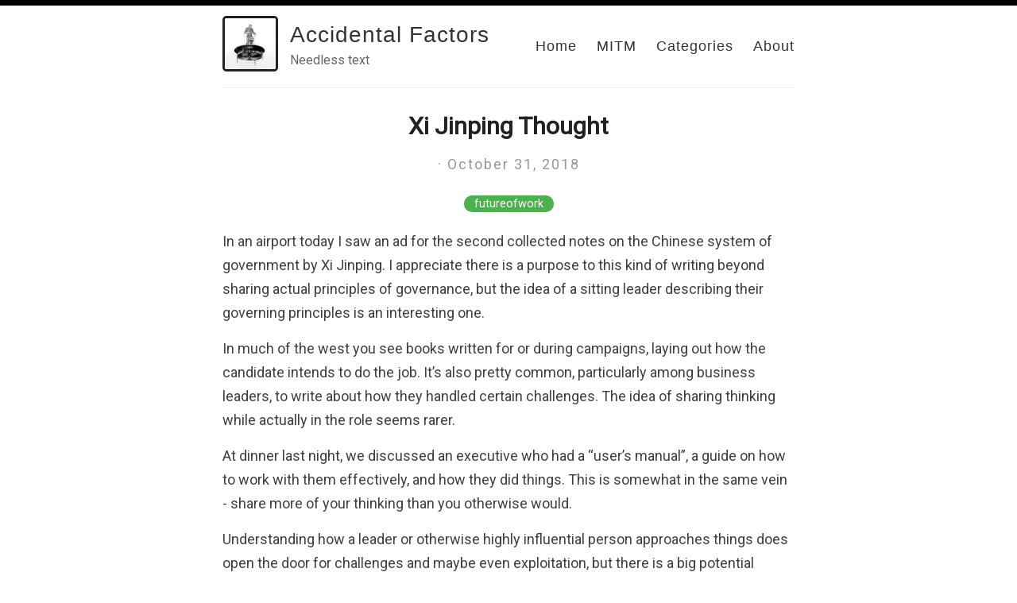

--- FILE ---
content_type: text/html; charset=utf-8
request_url: https://accidentalfactors.com/futureofwork/2018/10/31/xi_jinping_thought/
body_size: 1230
content:
<!DOCTYPE html>
<html>
  <head>
    <title>Xi Jinping Thought   – Accidental Factors – Needless text</title>
    <!-- Begin Jekyll SEO tag v2.8.0 -->
<title>Xi Jinping Thought | Accidental Factors</title>
<meta name="generator" content="Jekyll v4.3.2" />
<meta property="og:title" content="Xi Jinping Thought" />
<meta property="og:locale" content="en_US" />
<meta name="description" content="In an airport today I saw an ad for the second collected notes on the Chinese system of government by Xi Jinping. I appreciate there is a purpose to this kind of writing beyond sharing actual principles of governance, but the idea of a sitting leader describing their governing principles is an interesting one." />
<meta property="og:description" content="In an airport today I saw an ad for the second collected notes on the Chinese system of government by Xi Jinping. I appreciate there is a purpose to this kind of writing beyond sharing actual principles of governance, but the idea of a sitting leader describing their governing principles is an interesting one." />
<link rel="canonical" href="https://www.accidentalfactors.com/futureofwork/2018/10/31/xi_jinping_thought.html" />
<meta property="og:url" content="https://www.accidentalfactors.com/futureofwork/2018/10/31/xi_jinping_thought.html" />
<meta property="og:site_name" content="Accidental Factors" />
<meta property="og:type" content="article" />
<meta property="article:published_time" content="2018-10-31T07:28:30-07:00" />
<meta name="twitter:card" content="summary" />
<meta property="twitter:title" content="Xi Jinping Thought" />
<script type="application/ld+json">
{"@context":"https://schema.org","@type":"BlogPosting","dateModified":"2018-10-31T07:28:30-07:00","datePublished":"2018-10-31T07:28:30-07:00","description":"In an airport today I saw an ad for the second collected notes on the Chinese system of government by Xi Jinping. I appreciate there is a purpose to this kind of writing beyond sharing actual principles of governance, but the idea of a sitting leader describing their governing principles is an interesting one.","headline":"Xi Jinping Thought","mainEntityOfPage":{"@type":"WebPage","@id":"https://www.accidentalfactors.com/futureofwork/2018/10/31/xi_jinping_thought.html"},"url":"https://www.accidentalfactors.com/futureofwork/2018/10/31/xi_jinping_thought.html"}</script>
<!-- End Jekyll SEO tag -->

     
    <meta charset="utf-8" />
    <meta content='text/html; charset=utf-8' http-equiv='Content-Type'>
    <meta http-equiv='X-UA-Compatible' content='IE=edge'>
    <meta name='viewport' content='width=device-width, initial-scale=1.0, maximum-scale=1.0'>

    
    <meta name="description" content="In an airport today I saw an ad for the second collected notes on the Chinese system of government by Xi Jinping. I appreciate there is a purpose to this kind of writing beyond sharing actual principles of governance, but the idea of a sitting leader describing their governing principles is an interesting one.
" />
    <meta property="og:description" content="In an airport today I saw an ad for the second collected notes on the Chinese system of government by Xi Jinping. I appreciate there is a purpose to this kind of writing beyond sharing actual principles of governance, but the idea of a sitting leader describing their governing principles is an interesting one.
" />
    
    <meta name="author" content="" />

    
    <meta property="og:title" content="Xi Jinping Thought  " />
    <meta property="twitter:title" content="Xi Jinping Thought  " />
    

    
    <meta property="og:image" content="https://www.accidentalfactors.com/assets/images/hiller.jpg"/>
    <meta property="twitter:image" content="https://www.accidentalfactors.com/assets/images/hiller.jpg"/>
    

    <link rel="stylesheet" type="text/css" href="/assets/style.css" />
    <link rel="alternate" type="application/rss+xml" title="Accidental Factors - Needless text" href="/feed.xml" />
    <link rel="canonical" href="https://www.accidentalfactors.com/futureofwork/2018/10/31/xi_jinping_thought.html" />

    <meta name="theme-color" content="#000000">
    <link rel="icon" type="image/png" sizes="32x32" href="/images/favicon-32x32.png">
  </head>

  <body>
    <div id="bar"></div>
    <div class="wrapper-container">
      <div class="wrapper-masthead">
        <div class="container">
          <header class="masthead clearfix">
            <a href="/" class="site-avatar"><img src="/assets/images/hiller.jpg" /></a>

            <div class="site-info">
              <h1 class="site-name"><a href="/">Accidental Factors</a></h1>
              <p class="site-description">Needless text</p> 
            </div>

            <nav>
              <a href="/">Home</a>
              <a href="/mitm/">MITM</a>
              <a href="/categories">Categories</a>
              <a href="/about">About</a>
            </nav>
          </header>
        </div>
      </div>

      <div class="wrapper-main">
        <div id="main" role="main" class="container">
          <article class="post detailed">
  <h1>Xi Jinping Thought  </h1>

  <div>
    <p class="author_title">  ·  October 31, 2018</p>
    
    <div class="post-tags">
      
      
        <a href="/categories/#futureofwork">futureofwork</a>
        
      
    </div>
  </div>
    
  <div class="entry">
    <p>In an airport today I saw an ad for the second collected notes on the Chinese system of government by Xi Jinping. I appreciate there is a purpose to this kind of writing beyond sharing actual principles of governance, but the idea of a sitting leader describing their governing principles is an interesting one.</p>

<p>In much of the west you see books written for or during campaigns, laying out how the candidate intends to do the job. It’s also pretty common, particularly among business leaders, to write about how they handled certain challenges. The idea of sharing thinking while actually in the role seems rarer. </p>

<p>At dinner last night, we discussed an executive who had a “user’s manual”, a guide on how to work with them effectively, and how they did things. This is somewhat in the same vein - share more of your thinking than you otherwise would. </p>

<p>Understanding how a leader or otherwise highly influential person approaches things does open the door for challenges and maybe even exploitation, but there is a big potential positive in both exposing ideas to criticism and giving a framework for others to operate in. </p>

  </div>

  
</article>
        </div>
      </div>

      <div class="wrapper-footer">
        <div class="container">
          <footer class="footer">
            



<a href="https://github.com/ianbarber"><i class="svg-icon github"></i></a>

<a href="https://www.linkedin.com/in/ianbarber"><i class="svg-icon linkedin"></i></a>

<a href="/feed.xml"><i class="svg-icon rss"></i></a>





          </footer>
        </div>
      </div>
    </div>

    
	<!-- Google Analytics -->
	<script>
		(function(i,s,o,g,r,a,m){i['GoogleAnalyticsObject']=r;i[r]=i[r]||function(){
		(i[r].q=i[r].q||[]).push(arguments)},i[r].l=1*new Date();a=s.createElement(o),
		m=s.getElementsByTagName(o)[0];a.async=1;a.src=g;m.parentNode.insertBefore(a,m)
		})(window,document,'script','//www.google-analytics.com/analytics.js','ga');
		ga('create', 'UA-50574236-1', 'auto');
		ga('send', 'pageview', {
		  'page': '/futureofwork/2018/10/31/xi_jinping_thought.html',
		  'title': 'Xi Jinping Thought  '
		});
	</script>
	<!-- End Google Analytics -->

  </body>
</html>


--- FILE ---
content_type: text/plain
request_url: https://www.google-analytics.com/j/collect?v=1&_v=j102&a=414671305&t=pageview&_s=1&dl=https%3A%2F%2Faccidentalfactors.com%2Ffutureofwork%2F2018%2F10%2F31%2Fxi_jinping_thought%2F&dp=%2Ffutureofwork%2F2018%2F10%2F31%2Fxi_jinping_thought.html&ul=en-us%40posix&dt=Xi%20Jinping%20Thought%20%20&sr=1280x720&vp=1280x720&_u=IEBAAEABAAAAACACI~&jid=975132130&gjid=939585077&cid=666517812.1769088420&tid=UA-50574236-1&_gid=1538509280.1769088420&_r=1&_slc=1&z=1338240359
body_size: -453
content:
2,cG-Q2H8SS5WQT